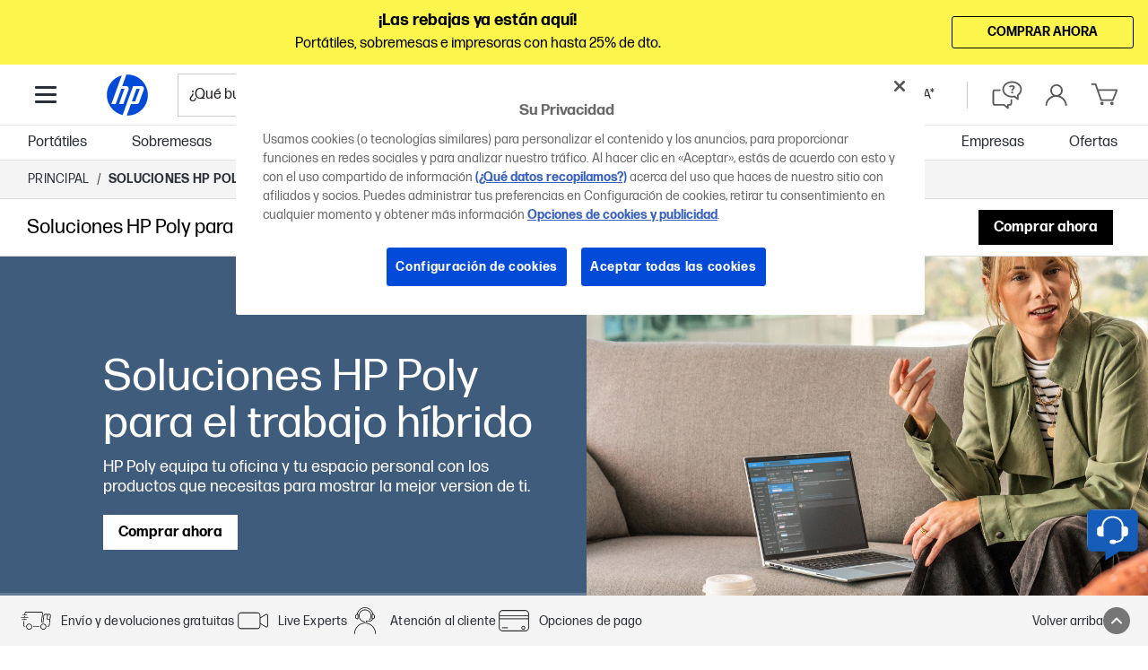

--- FILE ---
content_type: application/javascript
request_url: https://www.hp.com/es-es/shop/html/headermenus/js/18.22f2d03d.chunk.js
body_size: 155
content:
/**
 * This file is a bundle from static/store build scripts.
 * Please don't edit this file directly.
 */
(this.webpackJsonpstore=this.webpackJsonpstore||[]).push([[18],{372:function(c,s,e){"use strict";e.r(s);s.default={searchSettings:{doofinder:{contentHash:"b8f991f80cd5f4c9350735b1c94c7cfd",productsHash:"2f3b003cbeb8dcb703b66241f3d5386b",zone:"eu1"}}}}}]);

--- FILE ---
content_type: application/javascript
request_url: https://www.hp.com/es-es/shop/html/headermenus/js/app.page.store.runtime-main.js?ver=20251216061349
body_size: 4302
content:
!function(e){function a(a){for(var c,d,r=a[0],n=a[1],o=a[2],u=0,l=[];u<r.length;u++)d=r[u],Object.prototype.hasOwnProperty.call(b,d)&&b[d]&&l.push(b[d][0]),b[d]=0;for(c in n)Object.prototype.hasOwnProperty.call(n,c)&&(e[c]=n[c]);for(i&&i(a);l.length;)l.shift()();return t.push.apply(t,o||[]),f()}function f(){for(var e,a=0;a<t.length;a++){for(var f=t[a],c=!0,d=1;d<f.length;d++){var n=f[d];0!==b[n]&&(c=!1)}c&&(t.splice(a--,1),e=r(r.s=f[0]))}return e}var c={},d={25:0},b={25:0},t=[];function r(a){if(c[a])return c[a].exports;var f=c[a]={i:a,l:!1,exports:{}};return e[a].call(f.exports,f,f.exports,r),f.l=!0,f.exports}r.e=function(e){var a=[];d[e]?a.push(d[e]):0!==d[e]&&{0:1,2:1,3:1,4:1,5:1,6:1,7:1,8:1,9:1,10:1,11:1,27:1,29:1,31:1,33:1,34:1,35:1,36:1,37:1,38:1,39:1,40:1,41:1,42:1,43:1,44:1,45:1,46:1,47:1,48:1,49:1,50:1,51:1,52:1,53:1,54:1,55:1,56:1,57:1,58:1,59:1,60:1,61:1,62:1,63:1,64:1,65:1,66:1,67:1,68:1,69:1,70:1,71:1,72:1,73:1,74:1,75:1,76:1,77:1,78:1,79:1,80:1,81:1,82:1,83:1,84:1,85:1,86:1,87:1,88:1,89:1,90:1,91:1,92:1,93:1,94:1,95:1,96:1,97:1,98:1,99:1,100:1,101:1,102:1,103:1,104:1,105:1,106:1,107:1,108:1,109:1,110:1,111:1,112:1,113:1,114:1,115:1,116:1,117:1,118:1,119:1,120:1,121:1,122:1,123:1,124:1,125:1,126:1,127:1,128:1,129:1,130:1,131:1,132:1,133:1,134:1,135:1,136:1,137:1,138:1,139:1,140:1,141:1,142:1,143:1,144:1,145:1,146:1,147:1,148:1,149:1,150:1,151:1,152:1,153:1,154:1,155:1,156:1,157:1,158:1,159:1,160:1,161:1,162:1,163:1,164:1,165:1,166:1,167:1,168:1}[e]&&a.push(d[e]=new Promise((function(a,f){for(var c="es-es/shop/html/headermenus/css/"+({}[e]||e)+"."+{0:"8a0a35d1",1:"31d6cfe0",2:"b0699272",3:"b0699272",4:"b0699272",5:"b0699272",6:"b0699272",7:"b0699272",8:"b0699272",9:"b0699272",10:"b0699272",11:"b0699272",12:"31d6cfe0",13:"31d6cfe0",14:"31d6cfe0",15:"31d6cfe0",16:"31d6cfe0",17:"31d6cfe0",18:"31d6cfe0",19:"31d6cfe0",20:"31d6cfe0",21:"31d6cfe0",22:"31d6cfe0",23:"31d6cfe0",27:"66a1214d",28:"31d6cfe0",29:"7351c5cb",30:"31d6cfe0",31:"26c09540",32:"31d6cfe0",33:"ca69a409",34:"ce2737af",35:"ebf95241",36:"93f5e786",37:"843d752d",38:"c61b7dcc",39:"c4359a03",40:"639079ba",41:"b7a71e26",42:"1be05f7e",43:"9152b8ed",44:"5f451548",45:"a8be274a",46:"441997fc",47:"f4909ab0",48:"eeea8805",49:"446169fd",50:"8e508246",51:"2d387ed0",52:"dd04c14f",53:"2700ac9c",54:"0818fea0",55:"7df6e122",56:"ae06b82d",57:"95f351b1",58:"54b88cff",59:"dab484c6",60:"06e497e8",61:"e4b73d75",62:"65344df0",63:"75fa09a3",64:"63230ae3",65:"5e4ef1e2",66:"7a4fa0f2",67:"b424aeb6",68:"70386bbc",69:"864161ae",70:"7a6f3d71",71:"bf835707",72:"7c1a561e",73:"030fe11b",74:"f0c6c7f1",75:"78380219",76:"9857fd10",77:"8eda3c48",78:"b7e5adeb",79:"808977ff",80:"e77fb04d",81:"3c383eab",82:"c4146fe9",83:"a3d02e3a",84:"33b393a0",85:"1ea90ea9",86:"00309324",87:"e1af41a5",88:"4f47a3ce",89:"e7f0e11c",90:"ead40eca",91:"c077cad8",92:"929b2cc7",93:"a55044c8",94:"7c9b6c33",95:"753a40ae",96:"ec57b2b2",97:"03d860e5",98:"69258a8c",99:"5fe1a173",100:"ae0c67e9",101:"d45d1d3f",102:"0e9ea425",103:"1107353c",104:"ecefb1c6",105:"097a0506",106:"1890e3ac",107:"de8bc1e6",108:"f5f80354",109:"4d5125df",110:"9595ff3c",111:"ca69a409",112:"ce2737af",113:"ebf95241",114:"a207592a",115:"1de0996a",116:"240dd2c3",117:"92d00fa8",118:"57a18a47",119:"af692800",120:"930cf084",121:"5058e07f",122:"102c2678",123:"12236161",124:"f6f78b56",125:"e5f8db01",126:"0f6c84d2",127:"3745bfd8",128:"93f5e786",129:"007d8e57",130:"33d97b05",131:"4fd3fde4",132:"deb904c1",133:"7d024841",134:"88e3b358",135:"ac2f3d3e",136:"24d1676a",137:"5a953a0a",138:"052c05ec",139:"d6d7664c",140:"90024258",141:"fad66563",142:"a2083b7f",143:"7234983b",144:"136bad10",145:"a6226aad",146:"b11d8b5a",147:"892d8e28",148:"72347bd4",149:"ee11fc1f",150:"6d831dec",151:"a28b5819",152:"ecdbbe94",153:"6d7eba4a",154:"d7927e0f",155:"0945ea18",156:"02b291d2",157:"5d1a819c",158:"aec57d7e",159:"755ea668",160:"f9401f5c",161:"843d752d",162:"a1e389c7",163:"592fe348",164:"6fe7bf20",165:"1bb4b9f0",166:"86c2a8ad",167:"b7462fa7",168:"96c2781e",169:"31d6cfe0",170:"31d6cfe0"}[e]+".chunk.css",b=r.p+c,t=document.getElementsByTagName("link"),n=0;n<t.length;n++){var o=(i=t[n]).getAttribute("data-href")||i.getAttribute("href");if("stylesheet"===i.rel&&(o===c||o===b))return a()}var u=document.getElementsByTagName("style");for(n=0;n<u.length;n++){var i;if((o=(i=u[n]).getAttribute("data-href"))===c||o===b)return a()}var l=document.createElement("link");l.rel="stylesheet",l.type="text/css",l.onload=a,l.onerror=function(a){var c=a&&a.target&&a.target.src||b,t=new Error("Loading CSS chunk "+e+" failed.\n("+c+")");t.code="CSS_CHUNK_LOAD_FAILED",t.request=c,delete d[e],l.parentNode.removeChild(l),f(t)},l.href=b,document.getElementsByTagName("head")[0].appendChild(l)})).then((function(){d[e]=0})));var f=b[e];if(0!==f)if(f)a.push(f[2]);else{var c=new Promise((function(a,c){f=b[e]=[a,c]}));a.push(f[2]=c);var t,n=document.createElement("script");n.charset="utf-8",n.timeout=120,r.nc&&n.setAttribute("nonce",r.nc),n.src=function(e){return r.p+"es-es/shop/html/headermenus/js/"+({}[e]||e)+"."+{0:"0578ab19",1:"7e41bebc",2:"4081ef40",3:"152c31cf",4:"98190c90",5:"d0e46568",6:"0f5f3a69",7:"228d5f58",8:"f2e76079",9:"a4c33b0d",10:"7ce540ad",11:"75eb8f5d",12:"df34a3c5",13:"ade0bfb7",14:"adb259fa",15:"7798883c",16:"969ce64f",17:"dd3a9732",18:"22f2d03d",19:"9e370cd8",20:"4d68f370",21:"e160c795",22:"f8c3540f",23:"89068d76",27:"7115119b",28:"a2a25b3f",29:"7065efad",30:"fe1f94ad",31:"cf8c6853",32:"3755d923",33:"080c6681",34:"5e52c579",35:"7fdeb28e",36:"7ca68310",37:"b80dc657",38:"f348d2df",39:"53bf2de1",40:"ac2f0da8",41:"f5026fad",42:"47d48fde",43:"3beb65d1",44:"bcd15cee",45:"8181de80",46:"381bbc7b",47:"d6b3fcc1",48:"b6d067df",49:"26e6fd47",50:"cec6f569",51:"ce0d85d8",52:"05eeb26e",53:"70e48d45",54:"c6f4bb5a",55:"67ec44ca",56:"99d5b0cf",57:"36329162",58:"47131a85",59:"2a005f5c",60:"51bf1f42",61:"6af91cc9",62:"329e5d46",63:"65241ac1",64:"ae34860b",65:"fb0e0047",66:"5072d7fe",67:"4f68fca2",68:"7a72602a",69:"7c8845a0",70:"18167206",71:"e027ffb8",72:"835dcc9a",73:"1c5c0bb0",74:"dc242e23",75:"b667d67a",76:"83151c73",77:"8b6152a1",78:"90585ef0",79:"8cb96b9d",80:"ea63098b",81:"ab3ae1b8",82:"e2255c6f",83:"e0805559",84:"e665d311",85:"afae88df",86:"e99fd5e8",87:"40fb0df5",88:"1fe7041b",89:"7a10abd5",90:"f6ddb555",91:"09854dbc",92:"cfe7ae3a",93:"aed4b495",94:"ed6acb59",95:"a55a7ec9",96:"b00eae35",97:"77d96895",98:"f843a92b",99:"c2d61573",100:"85700d3b",101:"54f9dcbf",102:"d81e3cfa",103:"dea46fbf",104:"db3c95a6",105:"de0316ca",106:"dcd11176",107:"1b45d814",108:"f39b464f",109:"35eef88b",110:"1d59158d",111:"fabdcdd2",112:"88490c33",113:"3fd0aa3c",114:"4621d58e",115:"fddebde3",116:"12bd1130",117:"adaef58f",118:"a98fe22f",119:"dd3ebbb9",120:"d618b39e",121:"645f8ebc",122:"20bc500b",123:"b100b181",124:"93957d6a",125:"c3109c9f",126:"647fa451",127:"e3e8be5e",128:"59a05237",129:"635efe47",130:"b263918f",131:"89d308a1",132:"721ce6c7",133:"bd7f8661",134:"b0455c5c",135:"3b08bd4e",136:"559afedc",137:"b8fe67da",138:"30daae72",139:"61b5f8c4",140:"485a18a1",141:"ff1475ed",142:"ff452965",143:"27c51296",144:"68b95719",145:"0f94fc93",146:"442f80a3",147:"29ab601f",148:"f8196b91",149:"0be91258",150:"48d0f644",151:"f51452f8",152:"a1c186e4",153:"06d63bc0",154:"f09f93fe",155:"1650abfc",156:"eca5faaf",157:"337e0e4d",158:"873383c4",159:"5ca75785",160:"c7acfdc5",161:"35e94815",162:"b58025aa",163:"3d01c278",164:"d874c70a",165:"21e14cb0",166:"11b9866b",167:"8e2a864d",168:"7ba64695",169:"338089a2",170:"d3aa183b"}[e]+".chunk.js"}(e);var o=new Error;t=function(a){n.onerror=n.onload=null,clearTimeout(u);var f=b[e];if(0!==f){if(f){var c=a&&("load"===a.type?"missing":a.type),d=a&&a.target&&a.target.src;o.message="Loading chunk "+e+" failed.\n("+c+": "+d+")",o.name="ChunkLoadError",o.type=c,o.request=d,f[1](o)}b[e]=void 0}};var u=setTimeout((function(){t({type:"timeout",target:n})}),12e4);n.onerror=n.onload=t,document.head.appendChild(n)}return Promise.all(a)},r.m=e,r.c=c,r.d=function(e,a,f){r.o(e,a)||Object.defineProperty(e,a,{enumerable:!0,get:f})},r.r=function(e){"undefined"!==typeof Symbol&&Symbol.toStringTag&&Object.defineProperty(e,Symbol.toStringTag,{value:"Module"}),Object.defineProperty(e,"__esModule",{value:!0})},r.t=function(e,a){if(1&a&&(e=r(e)),8&a)return e;if(4&a&&"object"===typeof e&&e&&e.__esModule)return e;var f=Object.create(null);if(r.r(f),Object.defineProperty(f,"default",{enumerable:!0,value:e}),2&a&&"string"!=typeof e)for(var c in e)r.d(f,c,function(a){return e[a]}.bind(null,c));return f},r.n=function(e){var a=e&&e.__esModule?function(){return e.default}:function(){return e};return r.d(a,"a",a),a},r.o=function(e,a){return Object.prototype.hasOwnProperty.call(e,a)},r.p="/",r.oe=function(e){throw console.error(e),e};var n=this.webpackJsonpstore=this.webpackJsonpstore||[],o=n.push.bind(n);n.push=a,n=n.slice();for(var u=0;u<n.length;u++)a(n[u]);var i=o;f()}([]);

--- FILE ---
content_type: text/javascript
request_url: https://cdn6.eu.inside.chat/gtm/IN-1011005-ES/include.js
body_size: 7336
content:
// HP Europe
var _inside = _inside || [];
// var _inside = [];
var _insideLoaded = _insideLoaded || false;
var _insideJQ = _insideJQ || null;

(function () {
	if (_insideLoaded)
		return;
	_insideLoaded = true;

	var accountKey = "IN-1011005";
	var trackerURL = "cdn6.eu.inside.chat";
	var subsiteId = "4";
	var insideOrderTotal = insideOrderTotal || 0;
	var _insideMaxLoop = 25;
	var _insideCurLoop = 0;
	var _insideFirstLoad = false;

	function processInside(tracker) {
		var searchUrl = "Search.aspx";
		var searchQueryString = null;
		var productCategoryUrl = null;
		var productCategoryQueryString = "div.product-list, div[class*='ProductListPageGrid_contentContainer']";
		var productUrl = null;
		var productQueryString = "div#product-details-page, section[class*='ProductDetailsPage_mainSubContainer'], div[class*='ProductDetailsPage_container']";
		var checkoutUrl = "/Cart";
		var checkoutQueryString = null;
		var orderConfirmedUrl = null;
		var orderConfirmedQueryString = null;
		var _insideDataLayer = null;

		// Utility Functions
		function log() {
			if (typeof (console) != "undefined" && typeof (console.log) != "undefined") {
				// console.log("[INSIDE]", Array.prototype.slice.call(arguments));
			}
		}

		function deferWait(callback, test) {
			if (test()) {
				callback();
				return;
			}
			var _interval = 10;
			var _spin = function () {
				if (test()) {
					callback();
				}
				else {
					_interval = _interval >= 1000 ? 1000 : _interval * 2;
					setTimeout(_spin, _interval);
				}
			};
			setTimeout(_spin, _interval);
		}

		function keepWait(callback, test) {
			if (test()) {
				callback();
				if (_insideCurLoop >= _insideMaxLoop) {
					return;
				}
			}
			var _interval = 1000;
			var _spin = function () {
				if (test()) {
					_insideCurLoop = _insideCurLoop + 1;
					callback();
					if (_insideCurLoop >= _insideMaxLoop) {
						return;
					}
				}
				setTimeout(_spin, _interval);
			};
			setTimeout(_spin, _interval);
		}

		var indexOf = [].indexOf || function (prop) {
			for (var i = 0; i < this.length; i++) {
				if (this[i] === prop)
					return i;
			}
			return -1;
		};

		function myTrim(text) {
			try {
				if (typeof (text) != "undefined" && text != null)
					return typeof (text.trim) === "function" ? text.trim() : text.replace(/^\s+|\s+$/gm, '');
			} catch (trimex) { }

			return text;
		}

		function isNumeric(n) {
			try {
				return !isNaN(parseFloat(n)) && isFinite(n);
			}
			catch (tempex) {
			}

			return false;
		}

		function setCookie(cname, cvalue, exdays) {
			var hostName = window.location.hostname;
			var siteNameFragments = hostName.split(".");
			var siteName = siteNameFragments[1];
			var domain = siteNameFragments.slice(1, siteNameFragments.length).join(".");

			var d = new Date();
			d.setTime(d.getTime() + (exdays * 24 * 60 * 60 * 1000));
			var expires = "expires=" + d.toGMTString();
			document.cookie = cname + "=" + cvalue + "; " + expires + ";path=/" + ";domain=." + domain;
		}

		function getCookie(cname) {
			var name = cname + "=";
			var ca = document.cookie.split(';');
			for (var i = 0; i < ca.length; i++) {
				var c = myTrim(ca[i]);
				if (c.indexOf(name) == 0)
					return c.substring(name.length, c.length);
			}
			return null;
		}

		function deleteCookie(cname) {
			document.cookie = cname + "=" + 0 + "; " + "expires=01 Jan 1970 00:00:00 GMT" + ";path=/";
		}

		function roundToTwo(num) {
			if (Math != "undefined" && Math.round != "undefined")
				return +(Math.round(num + "e+2") + "e-2");
			else
				return num;
		}

		function getSearchParameters() {
			var prmstr = window.location.search.substr(1);
			return prmstr != null && prmstr != "" ? transformToAssocArray(prmstr) : [];
		}

		function transformToAssocArray(prmstr) {
			var params = [];
			var prmarr = prmstr.split("&");
			for (var i = 0; i < prmarr.length; i++) {
				params[i] = prmarr[i];
			}

			return params;
		}

		function randomIntFromInterval(min, max) {
			try {
				return Math.floor(Math.random() * (max - min + 1) + min);
			}
			catch (tempex) {
			}

			return min;
		}

		function getDecimalSign(number) {
			try {
				var tempnum = myTrim(number);

				if (number.length > 3) {
					return number.charAt(number.length - 3);
				}
			}
			catch (signex) {
			}

			return ".";
		}

		// End of utility functions

		function getViewData() {
			try {

				// Output view data
				// Default view data is "unknown"

				var data = {};

				data.action = "trackView";
				data.type = "article";
				data.url = window.location.href;
				data.name = "Unknown Page: " + window.location.href;
				var tempurl = window.location.href.toLowerCase();

				var temppath = window.location.pathname;
				var temp_loc = temppath.split("/");
				var page = "";

				var add_tags = [];
				var params = getSearchParameters();
				var searchterm = "Search"; // Find the searchterm the
				// visitor
				// entered for the search page to be
				// used as the page name
				if (params != null && params.length > 0) {
					for (var i = 0; i < params.length; i++) {
						if (params[i].indexOf("q=") == 0) {
							searchterm = params[i].split("q=")[1];
						}
					}
				}

				for (var i = 1; i < temp_loc.length; i++) {
					if (temp_loc[i] != null && temp_loc[i].length > 0)
						page = temp_loc[i];
				}
				var curpage = page.split("?")[0];

				// Identify and assign the correct page type here
				// The part below is actually very flexible, can use
				// dataLayer too
				// sometimes, etc so if needed can also just delete the
				// global
				// variable parts and make your own algorithm. From my
				// experience
				// the following part will rarely work for all websites.

				var temppagetype = "other";
				if (typeof (window.pagetype) != "undefined" && window.pagetype != null && window.pagetype.length > 0) {
					temppagetype = window.pagetype.toLowerCase();
				}

				var temphome = _insideJQ("#merch-home");

				if ((temppath == "/" || curpage == "index.html") && temp_loc.length < 3) {
					data.type = "homepage";
				}
				else if (temppagetype == "homepage") {
					data.type = "homepage";
				}
				else if (temppagetype == "search") {
					data.type = "search";
				}
				else if (temppagetype == "category") {
					data.type = "productcategory";
				}
				else if (temphome.length > 0) {
					data.type = "homepage";
				}
				else if (tempurl.indexOf("/login") != -1 || tempurl.indexOf("/register") != -1) {
					data.type = "login";
				}

				if (typeof (dataLayer) != "undefined" && dataLayer != null && dataLayer.length > 0) {
					for (var i = dataLayer.length - 1; i >= 0; i--) {
						if (typeof (dataLayer[i]) != "undefined" && dataLayer[i] != null && typeof (dataLayer[i].customerType) != "undefined" && dataLayer[i].customerType != null && typeof (dataLayer[i].siteLang) != "undefined" && dataLayer[i].siteLang != null)
							_insideDataLayer = dataLayer[i];
					}
				}

				if (productCategoryUrl != null) {
					if (tempurl.indexOf(productCategoryUrl.toLowerCase()) > -1) {
						data.type = "productcategory";
					}
				}
				if (productCategoryQueryString != null) {
					var tempelem = _insideJQ(productCategoryQueryString);
					if (tempelem != null && tempelem.length > 0) {
						data.type = "productcategory";
					}
				}

				if (searchUrl != null) {
					if (tempurl.indexOf(searchUrl.toLowerCase()) > -1) {
						data.type = "search";
					}
				}
				if (searchQueryString != null) {
					var tempelem = _insideJQ(searchQueryString);
					if (tempelem != null && tempelem.length > 0) {
						data.type = "search";
					}
				}

				if (productUrl != null) {
					if (tempurl.indexOf(productUrl.toLowerCase()) > -1) {
						data.type = "product";
					}
				}
				if (productQueryString != null) {
					var tempelem = _insideJQ(productQueryString);
					if (tempelem != null && tempelem.length > 0) {
						data.type = "product";
					}
				}

				if (checkoutUrl != null) {
					if (tempurl.indexOf(checkoutUrl.toLowerCase()) > -1) {
						data.type = "checkout";
					}
				}
				if (checkoutQueryString != null) {
					var tempelem = _insideJQ(checkoutQueryString);
					if (tempelem != null && tempelem.length > 0) {
						data.type = "checkout";
					}
				}

				if (orderConfirmedUrl != null) {
					if (tempurl.indexOf(orderConfirmedUrl.toLowerCase()) > -1) {
						data.type = "orderconfirmed";
					}
				}
				if (orderConfirmedQueryString != null) {
					var tempelem = _insideJQ(orderConfirmedQueryString);
					if (tempelem != null && tempelem.length > 0) {
						data.type = "orderconfirmed";
					}
				}

				try {
					// if (typeof (dataLayer) != "undefined" && dataLayer != null && dataLayer.length > 0) {
					// 	for (var i = dataLayer.length - 1; i >= 0; i--) {
					// 		if (typeof (dataLayer[i]) != "undefined" && dataLayer[i] != null && typeof (dataLayer[i].ecommerce) != "undefined" && dataLayer[i].ecommerce != null
					// 			&& typeof (dataLayer[i].ecommerce.purchase) != "undefined" && dataLayer[i].ecommerce.purchase != null
					// 			&& typeof (dataLayer[i].ecommerce.purchase.actionField) != "undefined"
					// 			&& dataLayer[i].ecommerce.purchase.actionField != null
					// 			&& typeof (dataLayer[i].ecommerce.purchase.actionField.id) != "undefined"
					// 			&& dataLayer[i].ecommerce.purchase.actionField.id != null
					// 			&& dataLayer[i].ecommerce.purchase.actionField.id.length > 0) {
					// 			data.type = "orderconfirmed";
					// 			break;
					// 		}
					// 	}
					// }

					var tempconfirmprocess = orderConfirmProcess();
					if (tempconfirmprocess != null && tempconfirmprocess.length > 0) {
						data.type = "orderconfirmed";
					}
				} catch (tempex) { }

				// Finish identying

				switch (data.type) {
					case "homepage":
						data.name = "Home";
						break;
					case "search":
						data.name = "Search Result Page";
						if (searchterm != null && searchterm.length > 0) {
							data.name = decodeURIComponent(searchterm);
							if (data.name.indexOf("+") != -1) {
								data.name = data.name.replace(/\+/g, ' ');
							}
						}
						break;
					case "productcategory":
						var tempcat = getCategory();
						if (tempcat != null && tempcat.length > 0) {
							if (tempcat.length > 149)
								tempcat = tempcat.substring(0, 149);
							data.category = tempcat;
						}

						var tempPageName = getPageName();
						if (tempPageName != null && tempPageName.length > 0)
							data.name = tempPageName;

						break;
					case "product":
						var tempPageName = getPageName();
						if (tempPageName != null && tempPageName.length > 0)
							data.name = tempPageName;

						tempPageName = getProductName();
						if (tempPageName != null && tempPageName.length > 0)
							data.name = tempPageName;

						var tempcat = getCategory();
						if (tempcat != null && tempcat.length > 0) {
							if (tempcat.length > 149)
								tempcat = tempcat.substring(0, 149);
							data.category = tempcat;
						}

						var tempval = getProductImage();
						if (tempval != null && tempval.length > 0)
							data.img = tempval;
						else {
							data.type = "other";
						}

						var tempsku = getProductSku();
						if (tempsku != null && tempsku.length > 0) {
							data.sku = tempsku;
							data.name = data.name + " - " + tempsku;
						}
						else {
							data.type = "other";
						}

						var tempprice = getProductPrice();
						if (tempprice != null && tempprice > 0)
							data.price = tempprice;

						try {
							if (_insideDataLayer != null && typeof (_insideDataLayer.ecommerce) != "undefined" && _insideDataLayer.ecommerce != null && typeof (_insideDataLayer.ecommerce.detail) != "undefined" && _insideDataLayer.ecommerce.detail != null && typeof (_insideDataLayer.ecommerce.detail.products) != "undefined" && _insideDataLayer.ecommerce.detail.products != null && _insideDataLayer.ecommerce.detail.products.length > 0 && typeof (_insideDataLayer.ecommerce.detail.products[0].category) != "undefined" && _insideDataLayer.ecommerce.detail.products[0].category != null) {
								if (typeof (data.data) == "undefined")
									data.data = {};
								data.data.productLine = _insideDataLayer.ecommerce.detail.products[0].category
							}
						} catch (catex) { }

						break;
					case "orderconfirmed":
						data.name = "Order Confirmed";
						break;
					default:
						var tempPageName = getPageName();
						if (tempPageName != null && tempPageName.length > 0)
							data.name = tempPageName;
				}

				if (add_tags.length > 0) {
					data.tags = add_tags.join(",");
				}

				// Get view data from page

				return data;
			}
			catch (ex) {
				if (typeof (console) != "undefined" && typeof (console.log) != "undefined")
					log("getViewData error: ", ex);
				return null;
			}
		}

		function getPageName() {
			// Modify if necessary
			try {
				var content = document.getElementsByTagName("title");
				if (typeof (content) != "undefined" && content != null && content.length > 0) {
					var result = content[0].textContent || content[0].innerText;
					if (typeof (result) != "undefined" && result != null && result.length > 0) {
						return myTrim(result);
					}
				}
			} catch (pagenameex) { }

			return null;
		}

		function getProductName() {
			try {
				if (_insideDataLayer != null && typeof (_insideDataLayer.ecommerce) != "undefined" && _insideDataLayer.ecommerce != null && typeof (_insideDataLayer.ecommerce.detail) != "undefined" && _insideDataLayer.ecommerce.detail != null && typeof (_insideDataLayer.ecommerce.detail.products) != "undefined" && _insideDataLayer.ecommerce.detail.products != null && _insideDataLayer.ecommerce.detail.products.length > 0 && typeof (_insideDataLayer.ecommerce.detail.products[0].name) != "undefined" && _insideDataLayer.ecommerce.detail.products[0].name != null && _insideDataLayer.ecommerce.detail.products[0].name.length > 0)
					return _insideDataLayer.ecommerce.detail.products[0].name;
			} catch (tempex) { }

			return null;
		}

		function getProductImage() {
			try {
				var tempimg = _insideJQ(".prod__gal .prod-gal__nav img");
				if (tempimg.length > 0)
					return tempimg.get(0).currentSrc;
			} catch (tempex) { }

			try {
				var metaTags = document.getElementsByTagName("meta");

				var fbAppIdContent = "";
				for (var i = 0; i < metaTags.length; i++) {
					if (metaTags[i].getAttribute("property") == "og:image") {
						fbAppIdContent = metaTags[i].getAttribute("content");
						return fbAppIdContent;
					}
				}
			}
			catch (tempex) {
			}

			try {
				var tempimg = _insideJQ(".js-product-gallery .prod-gal-thumb-list__i img.prod-gal-thumb");
				if (tempimg.length > 0)
					return tempimg.get(0).currentSrc;
			} catch (tempex) { }

			try {
				var ldjsons = _insideJQ('script[type="application/ld+json"]');
				for (var i = 0; i < ldjsons.length; i++) {
					var tempdata = JSON.parse(_insideJQ(ldjsons[i]).last().html().replace(/\n/g, ""));
					if (typeof (tempdata) != "undefined" && tempdata != null && typeof (tempdata.image) != "undefined" && tempdata.image != null && tempdata.image.length > 0 && tempdata.sku)
						if (_insideJQ.isArray(tempdata.image)) {
							return tempdata.image[0];
						}
						else
							return tempdata.image;
				}
			}
			catch (tempex) {
			}

			return null;
		}

		function getProductPrice() {
			try {
				if (_insideDataLayer != null && typeof (_insideDataLayer.ecommerce) != "undefined" && _insideDataLayer.ecommerce != null && typeof (_insideDataLayer.ecommerce.detail) != "undefined" && _insideDataLayer.ecommerce.detail != null && typeof (_insideDataLayer.ecommerce.detail.products) != "undefined" && _insideDataLayer.ecommerce.detail.products != null && _insideDataLayer.ecommerce.detail.products.length > 0 && typeof (_insideDataLayer.ecommerce.detail.products[0].price) != "undefined" && _insideDataLayer.ecommerce.detail.products[0].price != null)
					return _insideDataLayer.ecommerce.detail.products[0].price;
			} catch (tempex) { }

			return null;
		}

		function getProductSku() {
			try {
				if (_insideDataLayer != null && typeof (_insideDataLayer.ecommerce) != "undefined" && _insideDataLayer.ecommerce != null && typeof (_insideDataLayer.ecommerce.detail) != "undefined" && _insideDataLayer.ecommerce.detail != null && typeof (_insideDataLayer.ecommerce.detail.products) != "undefined" && _insideDataLayer.ecommerce.detail.products != null && _insideDataLayer.ecommerce.detail.products.length > 0 && typeof (_insideDataLayer.ecommerce.detail.products[0].id) != "undefined" && _insideDataLayer.ecommerce.detail.products[0].id != null)
					return _insideDataLayer.ecommerce.detail.products[0].id;
			} catch (tempex) { }

			return null;
		}

		function getCategory() {
			try {
				var breadcrumbs = _insideJQ(".breadcrumb__list:first .breadcrumb-item__link");

				if (breadcrumbs != null && breadcrumbs.length > 0) {
					var path = "";
					for (var i = 1; i < breadcrumbs.length - 1; i++) {
						var temp = breadcrumbs[i].innerText || breadcrumbs[i].textContent;
						temp = myTrim(temp);
						if (temp != "/")
							path += (path != "" ? " / " : "") + temp;
					}
					if (path != "")
						return path;

				}
			}
			catch (tempex) {
			}

			return null;
		}

		function getOrderData() {

			try {
				var data = [];
				var totalprice = 0;
				var orderId = "auto";

				_insideJQ("ul.s-h-cart__items:first > li").each(function (index) {
					var tempitem = _insideJQ(this);
					var insideitem = {};
					insideitem.action = "addItem";
					insideitem.orderId = orderId;
					insideitem.img = tempitem.find(".s-h-cart-prod__img img").get(0).currentSrc;
					insideitem.name = myTrim(tempitem.find(".s-h-cart-prod__title").text());
					insideitem.url = tempitem.find("a.s-h-cart-prod__title").attr("href");

					var tempqty = tempitem.find(".s-h-cart-prod__count").text();
					insideitem.qty = parseFloat(tempqty.replace(/[^0-9\.\-\+]/g, ""));

					var tempprice = tempitem.find(".s-h-cart-prod__nr").text();
					var decimalSign = getDecimalSign(myTrim(tempprice.replace(/[^\d.,]/g, '')));
					if (decimalSign == ",") {
						tempprice = tempprice.replace(/[.]/g, "");
						tempprice = tempprice.replace(",", ".");
					}
					insideitem.price = parseFloat(tempprice.replace(/[^0-9\.\-\+]/g, ""));

					totalprice = totalprice + (insideitem.price * insideitem.qty);

					insideitem.sku = insideitem.name;
					try {
						var tempsku = tempitem.find(".s-h-cart-prod__del").attr("onclick");
						if (tempsku.length > 0 && tempsku.indexOf("'") != -1) {
							var tempsku = myTrim(tempsku.substring(
								tempsku.indexOf("'") + 1,
								tempsku.lastIndexOf("'")
							));

							if (tempsku.length > 0)
								insideitem.sku = tempsku;
						}
					} catch (tempex) { }

					data.push(insideitem);
				});

				if (data.length > 0) {

					data.push({
						"action": "trackOrder",
						"orderId": orderId,
						"orderTotal": totalprice
					});

					return data;
				}
			}
			catch (ex) {
				log("getOrderData error. ", ex);
			}

			try {
				var data = [];
				var totalprice = 0;
				var tempcurrency = null;

				var tables = null;
				if (typeof (dataLayer) != "undefined" && dataLayer != null && dataLayer.length > 0) {
					for (var i = dataLayer.length - 1; i >= 0; i--) {
						if (typeof (dataLayer[i].ecommerce) != "undefined" && dataLayer[i].ecommerce != null
							&& typeof (dataLayer[i].ecommerce.checkout) != "undefined" && dataLayer[i].ecommerce.checkout != null
							&& typeof (dataLayer[i].ecommerce.checkout.products) != "undefined" && dataLayer[i].ecommerce.checkout.products != null
							&& dataLayer[i].ecommerce.checkout.products.length > 0 && typeof (dataLayer[i].event) != "undefined" && dataLayer[i].event != null && dataLayer[i].event == "e_pageView") {
							tables = dataLayer[i].ecommerce.checkout.products;
							if (typeof (dataLayer[i].ecommerce.currencyCode) != "undefined" && dataLayer[i].ecommerce.currencyCode != null && dataLayer[i].ecommerce.currencyCode.length > 0)
								tempcurrency = dataLayer[i].ecommerce.currencyCode.toUpperCase();
							break;
						}
					}
				}

				if (tables != null && tables.length > 0) {
					for (var i = 0; i < tables.length; i++) {
						var row = tables[i];

						var item_name = row.name;
						var sku = row.id
						var category = row.category;
						var price = row.price
						var qty = 1;
						if (typeof (row.quantity) != "undefined" && row.quantity != null)
							qty = row.quantity;
						totalprice = totalprice + (price * qty);

						data.push({
							"action": "addItem",
							"orderId": "auto",
							"name": myTrim(item_name),
							"price": price,
							"sku": myTrim(sku),
							"category": myTrim(category),
							"img": row.ImageURL,
							"url": row.ProductURL,
							"qty": qty
						});
					}

					if (data.length > 0) {
						try {
							var temptext = _insideJQ(".price-table__total-value").first().text();
							if (temptext != null && temptext.length > 0) {
								var decimalSign = getDecimalSign(myTrim(temptext.replace(/[^\d.,]/g, '')));
								if (decimalSign == ",") {
									temptext = temptext.replace(/[.]/g, "");
									temptext = temptext.replace(",", ".");
								}
								temptext = parseFloat(temptext.replace(/[^0-9\.\-\+]/g, ""));
								if (temptext > 0)
									totalprice = temptext;
							}
						} catch (totalex) { }

						var orderdata = {
							"action": "trackOrder",
							"orderId": "auto",
							"orderTotal": totalprice
						};

						if (tempcurrency != null) {
							orderdata.data = {};
							orderdata.data.currency = tempcurrency;
						}

						data.push(orderdata);
					}

					return data;
				}
			}
			catch (ex) {
				log("getOrderData error. ", ex);
			}

			try {
				var data = [];
				var totalprice = 0;
				var orderId = "auto";

				_insideJQ(".cart__items > .item > .item__product").each(function (index) {
					var tempitem = _insideJQ(this);
					var insideitem = {};
					insideitem.action = "addItem";
					insideitem.orderId = orderId;
					insideitem.img = tempitem.find("img.product__image").get(0).currentSrc;
					insideitem.name = myTrim(tempitem.find(".product__content a").first().text());
					insideitem.url = tempitem.find(".product__content a").attr("href");

					var tempqty = tempitem.find(".product__qty").text();
					insideitem.qty = parseFloat(tempqty.replace(/[^0-9\.\-\+]/g, ""));

					var tempprice = tempitem.find(".product__price").clone().children().remove().end().text();
					var decimalSign = getDecimalSign(myTrim(tempprice.replace(/[^\d.,]/g, '')));
					if (decimalSign == ",") {
						tempprice = tempprice.replace(/[.]/g, "");
						tempprice = tempprice.replace(",", ".");
					}
					insideitem.price = parseFloat(tempprice.replace(/[^0-9\.\-\+]/g, ""));

					totalprice = totalprice + (insideitem.price * insideitem.qty);

					insideitem.sku = insideitem.name;
					try {
						var tempsku = insideitem.url;
						if (tempsku.length > 0 && tempsku.indexOf("hpproduct=") != -1) {
							tempsku = myTrim(tempsku.split("hpproduct=")[1]);
							if (tempsku.indexOf("&") != -1) {
								tempsku = myTrim(tempsku.split("hpproduct=")[0]);
							}

							if (tempsku.length > 0)
								insideitem.sku = decodeURIComponent(tempsku);
						}
					} catch (tempex) { }

					data.push(insideitem);
				});

				if (data.length > 0) {
					try {
						var temptext = _insideJQ(".cart__subtotal .price-cart__subtotal-total").first().text();
						if (temptext != null && temptext.length > 0) {
							var decimalSign = getDecimalSign(myTrim(temptext.replace(/[^\d.,]/g, '')));
							if (decimalSign == ",") {
								temptext = temptext.replace(/[.]/g, "");
								temptext = temptext.replace(",", ".");
							}
							temptext = parseFloat(temptext.replace(/[^0-9\.\-\+]/g, ""));
							if (temptext > 0)
								totalprice = temptext;
						}
					} catch (totalex) { }

					data.push({
						"action": "trackOrder",
						"orderId": orderId,
						"orderTotal": totalprice
					});

					return data;
				}
			}
			catch (ex) {
				log("getOrderData error. ", ex);
			}

			try {
				var data = [];
				var totalprice = 0;
				var tempcurrency = null;

				var tables = null;
				if (typeof (dataLayer) != "undefined" && dataLayer != null && dataLayer.length > 0) {
					for (var i = dataLayer.length - 1; i >= 0; i--) {
						if (typeof (dataLayer[i]) != "undefined" && dataLayer[i] != null && typeof (dataLayer[i].ecommerce) != "undefined" && dataLayer[i].ecommerce != null
							&& typeof (dataLayer[i].ecommerce.detail) != "undefined" && dataLayer[i].ecommerce.detail != null
							&& typeof (dataLayer[i].ecommerce.detail.products) != "undefined" && dataLayer[i].ecommerce.detail.products != null
							&& dataLayer[i].ecommerce.detail.products.length > 0 && typeof (dataLayer[i].event) != "undefined" && dataLayer[i].event != null && dataLayer[i].event == "e_pageView" && dataLayer[i].ecommerce.detail.actionField && dataLayer[i].ecommerce.detail.actionField.list && dataLayer[i].ecommerce.detail.actionField.list == "view cart") {
							tables = dataLayer[i].ecommerce.detail.products;
							if (typeof (dataLayer[i].ecommerce.currencyCode) != "undefined" && dataLayer[i].ecommerce.currencyCode != null && dataLayer[i].ecommerce.currencyCode.length > 0)
								tempcurrency = dataLayer[i].ecommerce.currencyCode.toUpperCase();
							break;
						}
					}
				}

				if (tables != null && tables.length > 0) {
					for (var i = 0; i < tables.length; i++) {
						var row = tables[i];

						var item_name = row.name;
						var sku = row.id
						var category = row.category;
						var price = row.price
						var qty = 1;
						if (typeof (row.quantity) != "undefined" && row.quantity != null)
							qty = row.quantity;
						totalprice = totalprice + (price * qty);

						data.push({
							"action": "addItem",
							"orderId": "auto",
							"name": myTrim(item_name),
							"price": price,
							"sku": myTrim(sku),
							"category": myTrim(category),
							"img": row.ImageURL,
							"url": row.ProductURL,
							"qty": qty
						});
					}

					if (data.length > 0) {
						try {
							var temptext = _insideJQ(".price-table__total-value").first().text();
							if (temptext != null && temptext.length > 0) {
								var decimalSign = getDecimalSign(myTrim(temptext.replace(/[^\d.,]/g, '')));
								if (decimalSign == ",") {
									temptext = temptext.replace(/[.]/g, "");
									temptext = temptext.replace(",", ".");
								}
								temptext = parseFloat(temptext.replace(/[^0-9\.\-\+]/g, ""));
								if (temptext > 0)
									totalprice = temptext;
							}
						} catch (totalex) { }

						var orderdata = {
							"action": "trackOrder",
							"orderId": "auto",
							"orderTotal": totalprice
						};

						if (tempcurrency != null) {
							orderdata.data = {};
							orderdata.data.currency = tempcurrency;
						}

						data.push(orderdata);
					}

					return data;
				}
			}
			catch (ex) {
				log("getOrderData error. ", ex);
			}

			return null;
		}

		function orderConfirmProcess() {
			try {
				var data = [];
				var tempcurrency = null;

				var detail = null;
				if (typeof (dataLayer) != "undefined" && dataLayer != null && dataLayer.length > 0) {
					for (var i = dataLayer.length - 1; i >= 0; i--) {
						if (typeof (dataLayer[i].ecommerce) != "undefined" && dataLayer[i].ecommerce != null
							&& typeof (dataLayer[i].ecommerce.purchase) != "undefined" && dataLayer[i].ecommerce.purchase != null
							&& typeof (dataLayer[i].ecommerce.purchase.actionField) != "undefined"
							&& dataLayer[i].ecommerce.purchase.actionField != null
							&& typeof (dataLayer[i].ecommerce.purchase.actionField.id) != "undefined"
							&& dataLayer[i].ecommerce.purchase.actionField.id != null
							&& dataLayer[i].ecommerce.purchase.actionField.id.length > 0) {
							detail = dataLayer[i].ecommerce.purchase;
							if (typeof (dataLayer[i].ecommerce.currencyCode) != "undefined" && dataLayer[i].ecommerce.currencyCode != null) {
								tempcurrency = dataLayer[i].ecommerce.currencyCode;
							}
							break;
						}
					}
				}

				if (detail != null) {
					var totalprice = detail.actionField.revenue;
					var orderID = detail.actionField.id;
					var temppurchasedata = {};

					if (typeof (detail.actionField.shipping) != "undefined" && detail.actionField.shipping != null) {
						temppurchasedata.shipping = detail.actionField.shipping;
					}
					if (typeof (detail.actionField.tax) != "undefined" && detail.actionField.tax != null) {
						temppurchasedata.tax = detail.actionField.tax;
					}
					if (tempcurrency != null) {
						temppurchasedata.currency = tempcurrency;
					}

					try {
						if (typeof (window.purchaseID) != "undefined" && window.purchaseID && window.purchaseID.length > 0) {
							temppurchasedata.other_order_id = detail.actionField.id;
							orderID = window.purchaseID;
						}
					} catch (purchaseidex) { }

					// var details = detail.products;

					// for (var i = 0; i < details.length; i++)
					// {
					// var price = details[i].price;
					// var qty = details[i].quantity;
					// var item_name = details[i].name;
					// var sku = details[i].id;
					//
					// data.push({
					// "action" : "addItem",
					// "orderId" : "auto",
					// "name" : myTrim(item_name),
					// "price" : price,
					// "img" : details[i].ImageURL,
					// "sku" : myTrim(sku),
					// "qty" : qty
					// });
					// }

					if (typeof (orderID) != "undefined" && orderID != null && orderID.length > 0 && orderID != "auto") {

						try {
							var lastOrderID = sessionStorage.getItem("insidelastorderid");
							if (lastOrderID == orderID) {
								return null;
							}
						}
						catch (orderidex) {
						}

						// data.push({
						// "action" : "trackOrder",
						// "orderId" : "auto",
						// "newOrderId" : orderID,
						// "orderTotal" : totalprice
						// });

						data.push({
							"action": "trackOrder",
							"orderId": "auto",
							"newOrderId": orderID,
							"orderTotal": totalprice,
							"data": temppurchasedata,
							"update": true,
							"complete": true
						});
					}

					return data;
				}
			}
			catch (ex) {
				log("orderConfirmProcess error. ", ex);
			}

			return null;
		}

		function validateEmail(tempmail) {
			try {
				if (/^[a-zA-Z0-9.!#$%&'*+/=?^_`{|}~-]+@[a-zA-Z0-9-]+(?:\.[a-zA-Z0-9-]+)*$/.test(tempmail)) {
					return (true);
				}
			} catch (tempex) { }
			return (false);
		}

		function getVisitorId() {
			try {
				if (_insideData && _insideData.user && _insideData.user.id && _insideData.user.name && validateEmail(_insideData.user.email))
					return _insideData.user.id;
			}
			catch (visitidex) {
			}

			return null;
		}

		function getVisitorName() {
			try {
				if (_insideData && _insideData.user && _insideData.user.id && _insideData.user.name && validateEmail(_insideData.user.email))
					return _insideData.user.name;
			}
			catch (visitidex) {
			}

			return null;
		}

		function getVisitorData() {
			var tempdata = {};

			try {
				var templang = _insideJQ("html").attr("lang");
				if (templang) {
					tempdata.language = templang;
				}
			} catch (langex) { }

			try {
				if (_insideDataLayer != null) {
					if (typeof (_insideDataLayer.siteLang) != "undefined" && _insideDataLayer.siteLang != null && _insideDataLayer.siteLang.length > 0)
						tempdata.language = _insideDataLayer.siteLang.toUpperCase();
					if (typeof (_insideDataLayer.storeCountry) != "undefined" && _insideDataLayer.storeCountry != null && _insideDataLayer.storeCountry.length > 0)
						tempdata.country = _insideDataLayer.storeCountry.toUpperCase();
				}

				if (s_eVar45) {
					tempdata.catalog_cg = s_eVar45;
				}
			}
			catch (visitidex) {
			}

			try {
				var tempname = getVisitorName();
				if (tempname && tempname != null && validateEmail(_insideData.user.email)) {
					tempdata.user_name = tempname;
					tempdata.user_email = _insideData.user.email;
				}
			} catch (tempex) { }

			return tempdata;
		}

		function insertInsideTag() {
			try {
				_insideGraph.processQueue();
			}
			catch (tempex) {
			}
		}

		function sendToInside() {
			try {
				tracker.url = window.location.href;

				var visitorId = getVisitorId();
				if (visitorId != null && visitorId.length > 0) {
					tracker.visitorId = visitorId;
				}

				var visitorName = getVisitorName();
				if (visitorName != null && visitorName.length > 0) {
					tracker.visitorName = visitorName;
				}

				var view = getViewData();

				var visitorData = getVisitorData();
				if (visitorData != null) {
					tracker.visitorData = visitorData;
				}

				if (view != null) {
					if (view.type == "orderconfirmed") {
						var tempconfirm = orderConfirmProcess();
						if (tempconfirm != null && tempconfirm.length > 0) {
							for (var i = 0; i < tempconfirm.length; i++) {
								_inside.push(tempconfirm[i]);

								try {
									if (tempconfirm[i].action == "trackOrder")
										if (typeof (tempconfirm[i].newOrderId) != "undefined" && tempconfirm[i].newOrderId != null)
											sessionStorage.setItem("insidelastorderid", tempconfirm[i].newOrderId);
								}
								catch (tempex) {
								}
							}
						}
					}
					else {
						var orderData = getOrderData();

						if (orderData != null && orderData.length > 0) {
							for (var i = 0; i < orderData.length; i++) {
								_inside.push(orderData[i]);
								if (orderData[i].action == "trackOrder") {
									view.orderId = orderData[i].orderId;
									view.orderTotal = orderData[i].orderTotal;
									insideOrderTotal = orderData[i].orderTotal;
								}
							}
						}
					}

					// Add currency code
					try {
						var tempcur = _insideJQ("#currency").val();
						var _insideCurrency = null;
						if (tempcur && tempcur.length == 3) {
							_insideCurrency = tempcur.toUpperCase();
						}

						if (typeof (dataLayer) != "undefined" && dataLayer != null && dataLayer.length > 0) {
							for (var i = dataLayer.length - 1; i >= 0; i--) {
								if (typeof (dataLayer[i].ecommerce) != "undefined" && dataLayer[i].ecommerce != null && typeof (dataLayer[i].ecommerce.currencyCode) != "undefined" && dataLayer[i].ecommerce.currencyCode != null && dataLayer[i].ecommerce.currencyCode.length == 3) {
									_insideCurrency = dataLayer[i].ecommerce.currencyCode.toUpperCase();
									break;
								}
							}
						}

						_insideCurrency = "EUR";

						if (_insideCurrency) {
							if (_inside != null && _inside.length > 0) {
								for (var i = 0; i < _inside.length; i++) {
									if (_inside[i].action == "trackOrder") {
										if (typeof (_inside[i].data) == "undefined" || _inside[i].data == null) {
											_inside[i].data = {};
										}

										if (typeof (_inside[i].data.currency) == "undefined" || _inside[i].data.currency == null) {
											_inside[i].data.currency = _insideCurrency;
										}
									}
								}
							}

							if (typeof (view.data) == "undefined" || view.data == null) {
								view.data = {};
							}
							view.data.currency = _insideCurrency;

							if (typeof (tracker.visitorData) == "undefined" || tracker.visitorData == null) {
								tracker.visitorData = {};
							}
							tracker.visitorData.currency = _insideCurrency;
						}
					} catch (currencyex) { }

					_inside.push(view);

					log("Inside Debug: ", _inside);
				}
			}
			catch (sendex) {
				_inside = [];

				_inside.push({
					"action": "trackView",
					"type": "other",
					"name": "Check: " + window.location.href
				});

				log(sendex);
			}

			insertInsideTag();
			if (!_insideFirstLoad)
				_insideFirstLoad = true;
		}

		var tempview = getViewData();
		if (tempview != null && typeof (tempview.type) != "undefined" && tempview.type != null && tempview.type == "orderconfirmed") {
			deferWait(sendToInside, function () {
				var tempconfirm = orderConfirmProcess();
				if (tempconfirm != null && tempconfirm.length > 0) {
					return true;
				}

				return document.readyState != 'loading' && document.readyState != 'interactive';
			});
		}
		else {
			deferWait(sendToInside, function () {
				if (document.readyState != 'loading' && document.readyState != 'interactive') {
					// keepWait(sendToInside, function () {
					// 	if (!_insideFirstLoad)
					// 		return false;

					// 	if (typeof (_insideGraph) != "undefined" && _insideGraph != null) {
					// 		var temporderdata = getOrderData();

					// 		if (temporderdata != null && temporderdata.length > 0) {
					// 			for (var i = 0; i < temporderdata.length; i++) {
					// 				if (temporderdata[i].action == "trackOrder") {
					// 					if (insideOrderTotal != temporderdata[i].orderTotal) {
					// 						return true;
					// 					}
					// 				}
					// 			}
					// 		}
					// 		else if (insideOrderTotal > 0) {
					// 			insideOrderTotal = 0;
					// 			return true;
					// 		}
					// 	}

					// 	return false;
					// });

					window.onhashchange = function () { setTimeout(sendToInside, 2000) };

					try {
						if (window.location.href.toLowerCase().indexOf("/cart") != -1) {
							deferWait(sendToInside, function () {
								var tempconfirm = orderConfirmProcess();
								if (tempconfirm != null && tempconfirm.length > 0) {
									return true;
								}
							});
						}
					} catch (tempex) { }

					return true;
				}

				return false;
			});
		}
	}

	if (window.location.href.indexOf("no_insidechat=true") != -1) {
		return;
	}
	else {
		if (typeof (_insideGraph) != "undefined" && _insideGraph != null && typeof (_insideGraph.current) != "undefined" && _insideGraph.current != null) {
			processInside(_insideGraph.current)
		}
		else {
			var insideTracker = {
				"action": "getTracker",
				"crossDomain": false,
				"account": accountKey
			};

			if (typeof (subsiteId) != "undefined" && subsiteId != null)
				insideTracker["subsiteId"] = subsiteId;

			_inside.push(insideTracker);

			_inside.push({
				"action": "bind",
				"name": "onload",
				"callback": function (tracker) {
					if (_insideFirstLoad)
						return;

					_insideJQ = _insideGraph.jQuery;

					processInside(tracker);
				}
			});
			(function (w, d, s, u) {
				a = d.createElement(s), m = d.getElementsByTagName(s)[0];
				a.async = 1;
				a.src = u;
				m.parentNode.insertBefore(a, m);
			})(window, document, "script", "//" + trackerURL + "/ig.js");
		}
	}

})();